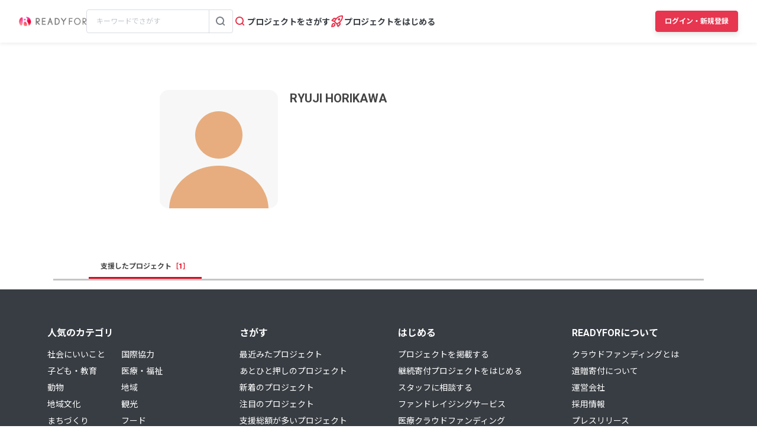

--- FILE ---
content_type: text/html; charset=UTF-8
request_url: https://readyfor.jp/users/1673938
body_size: 2130
content:
<!DOCTYPE html>
<html lang="en">
<head>
    <meta charset="utf-8">
    <meta name="viewport" content="width=device-width, initial-scale=1">
    <title></title>
    <style>
        body {
            font-family: "Arial";
        }
    </style>
    <script type="text/javascript">
    window.awsWafCookieDomainList = [];
    window.gokuProps = {
"key":"AQIDAHjcYu/GjX+QlghicBgQ/7bFaQZ+m5FKCMDnO+vTbNg96AEYu9KlIH1uFG9YYkahiRf7AAAAfjB8BgkqhkiG9w0BBwagbzBtAgEAMGgGCSqGSIb3DQEHATAeBglghkgBZQMEAS4wEQQMQ9T3cDcw+r/kDAqrAgEQgDuFtlVWMcdBTJNubbWyYnFs86RLeZ/0Xzz4PIaBvbJbUNeY6PO6NNrI91dYimekTQmv0N7nMLL7SwSdxQ==",
          "iv":"D549RABvFQAACZSN",
          "context":"DVCRCZyM2+b0EOCzaTeBDxNFINClkfTAnioaAFeN6+jbrSqd/cZ37Fn/buB3W4/J8qTwNlTKxqcRJcQUn8RipqBp2vDyQLk5cyjTtGyJLX1sqNzEVQGvMFRN6I+TGZ/Y2mpZX3wdygZVqJeRpQY6mFPNlkF6DkI8cW9FbQp4YnVNjQ2SUEyYxbI+WselB7ND6Ypl5LGSKOd8TgcB+sznLmxRoChxi5blnl8UXorlr9m0dvS+zsGXzoAEVQjypo0A6abA2j8UPQqdV4c/R2q/ULazqwZIAh2OJOUc4Gd4pC4QgweGOLaRF/yehiaWAMc339qpuTtHtvu1LWoSjlBO3+s9/FpDusRfkrB/0BVTsS1XThe4dKe1wt6mv4o/LgRbPue4w1vyxemYZSpIfVxsfJNf5ggRABAhNxgOlwVUcJfoPgApkVpp/4eGX+JqcGTJZ8OFXAnGgSTaMwNoHaL77BHLfe8pruw0L2bquxf7HkVE8q1bMuHOHGdsdFE/ZExm4f08elJ8pdRRSo/D0rFH630XddvHIlBzSzXFydOfWZEfC1ABzvYV5Y9VLXD/9ZXas0Zx3UIj+3MbTylkkxBqmHolYJeXKmIO0KYqb2fx5lmPjs695ARehCIfKYz8UDZtDlVUtYCjipMDJNx5HkmqX/vdZvxA4QmNWsAjujcvLLl5SdUzvlFgw5raDXDPWyy9CcRHRGGJFj0W0MjZ+EMcJ6X+J2928lEpmilD3vwBPRkxXYHobuXhXQKHcLILp6m8UZhTMAXvVgk/CBN1aFa3J+y4/3R2JRmhG2UUZw=="
};
    </script>
    <script src="https://1eb9d2339a12.f6bdac56.us-east-2.token.awswaf.com/1eb9d2339a12/3ae1f01a7efb/0a275c36d423/challenge.js"></script>
</head>
<body>
    <div id="challenge-container"></div>
    <script type="text/javascript">
        AwsWafIntegration.saveReferrer();
        AwsWafIntegration.checkForceRefresh().then((forceRefresh) => {
            if (forceRefresh) {
                AwsWafIntegration.forceRefreshToken().then(() => {
                    window.location.reload(true);
                });
            } else {
                AwsWafIntegration.getToken().then(() => {
                    window.location.reload(true);
                });
            }
        });
    </script>
    <noscript>
        <h1>JavaScript is disabled</h1>
        In order to continue, we need to verify that you're not a robot.
        This requires JavaScript. Enable JavaScript and then reload the page.
    </noscript>
</body>
</html>

--- FILE ---
content_type: text/css
request_url: https://readyfor.jp/assets/eyecatch-6160e35929b0c613984f4b296c1a8bce070c4d6195c7c9a775eb0d48bcf97847.css
body_size: -211
content:
.eyecatch{position:relative;width:960px;height:285px;margin:0px auto 10px auto}
